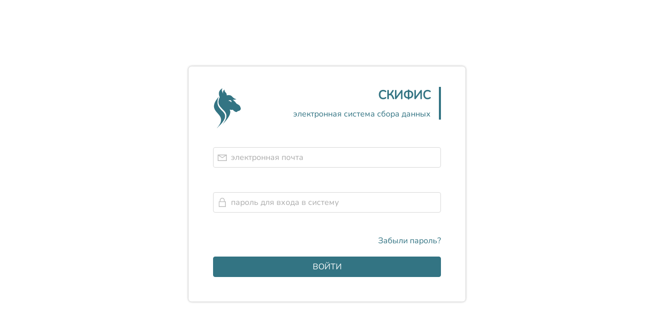

--- FILE ---
content_type: text/html
request_url: https://edc.scithis.com/edc/
body_size: 703
content:
<!doctype html>
<html lang="ru" data-critters-container>
    <head>
        <meta charset="utf-8">
        <title>ЭССД СКИФИС</title>
        <base href="/edc/">
        <meta name="viewport" content="width=device-width, initial-scale=1">
        <meta name="google" content="notranslate">
        <link rel="icon" type="image/x-icon" href="favicon.ico">
    <style>:root{--primary: #337483;--primary-disabled: #a8c2ca;--secondary: #3374A2;--primary-hover: #2D6975;--success: #77C288;--error: #CA2029;--danger: #98181F;--warning: #EFA614;--menu-hover: #EFF4F5;--compact-menu-hover: #5C909C;--heading: #262626;--text: #595959;--text-secondary: #8C8C8C;--text-light: #ACACAC;--border: #D9D9D9;--box-shadow: #F0F1F2;--disabled: #BFBFBF;--disabled-input: #F5F5F5;--deviders: #E8E8E8;--background: #F5F5F5;--table-header: #FAFAFA;--table-footer: #F7F7F7;--table-row-hover-background: #FBFBFB;--table-row-active-hover-background: #DEE9EB;--white: #FFF;--blue: #008cff}@font-face{font-family:Nunito;src:url("./media/Nunito-VariableFont_wght-HOYAYEUI.ttf");font-style:normal}*{box-sizing:border-box}@media screen{html,body{display:flex;height:100%;width:100%;overflow:hidden;position:fixed}}html,body{margin:0;padding:0}body{font-family:Nunito,sans-serif;font-size:16px;color:var(--text);-webkit-font-smoothing:antialiased}@media print{html,body{height:auto}body{position:initial;font-size:14px;overflow:auto}}
</style><link rel="stylesheet" href="styles-VP3EHMY5.css" media="print" onload="this.media='all'"><noscript><link rel="stylesheet" href="styles-VP3EHMY5.css"></noscript><link rel="modulepreload" href="chunk-C6GM6ZWK.js"></head>
    <body>
        <app-root></app-root>
    <script src="polyfills-LC3OKXYN.js" type="module"></script><script src="main-UFSZMFAD.js" type="module"></script></body>
</html>


--- FILE ---
content_type: text/html; charset=utf-8
request_url: https://edc.scithis.com/edc/srv/
body_size: 386
content:
{"data": {"id": 281, "del": false, "dsc": "Неизвестный пользователь", "name": "UNKNOWN", "vers": 1, "email": "UNKNOWN", "phone": "NKNOWN", "title": "Неизвестный", "folder": "1", "parent": 1, "time_zone": 3, "object_name": "usr.users", "default_page": "/app/my_trials", "phone_region": "7"}, "menu": [{"id": 28743, "del": false, "dsc": null, "ico": null, "num": 3, "abbr": null, "link": "/form", "name": "form", "root": true, "vers": 1, "group": true, "title": "Запрос", "folder": "4", "id_old": 671, "parent": 4}, {"id": 28745, "del": false, "dsc": null, "ico": null, "num": null, "abbr": null, "link": "/form-epro", "name": "form_epro", "root": true, "vers": 1, "group": true, "title": "Запрос - дневник пациента", "folder": "4", "id_old": 721, "parent": 4}, {"id": 28746, "del": false, "dsc": null, "ico": "key-solid", "num": null, "abbr": null, "link": "/form/login", "name": "login", "root": false, "vers": 1, "group": false, "title": "Вход", "folder": "4.28743", "id_old": 673, "parent": 28743}, {"id": 28768, "del": false, "dsc": null, "ico": null, "num": null, "abbr": null, "link": "/form/pass-reset", "name": "pass_reset", "root": false, "vers": 1, "group": false, "title": "Сброс пароля", "folder": "4.28743", "id_old": 718, "parent": 28743}, {"id": 28770, "del": false, "dsc": null, "ico": null, "num": null, "abbr": null, "link": "/form-epro/login-epro", "name": "login_epro", "root": false, "vers": 1, "group": false, "title": "Вход в дневник пациента", "folder": "4.28745", "id_old": 722, "parent": 28745}, {"id": 28771, "del": false, "dsc": null, "ico": null, "num": null, "abbr": null, "link": "/form-epro/pass-reset-epro", "name": "pass_reset_epro", "root": false, "vers": 1, "group": false, "title": "Сброс пароля - дневнике пациента", "folder": "4.28745", "id_old": 723, "parent": 28745}], "skey": "b8ba417a3d2d948a71f421f5668825247736392", "pages": ["/form", "/form-epro", "/form/login", "/form/pass-reset", "/form-epro/login-epro", "/form-epro/pass-reset-epro"], "status": "0", "roles_names": ["UNKNOWN", "ALL"]}

--- FILE ---
content_type: text/html; charset=utf-8
request_url: https://edc.scithis.com/edc/srv/
body_size: 1917
content:
{"data": [{"id": 134, "del": false, "dsc": "Ввод данных еще не начинался.\nОбязательность ввода данных определяется особыми условиями.", "ico": "circle", "num": 0, "link": null, "name": "CLEAR", "vers": 14, "color": "#E8E8E8", "title": "Не обязательно", "folder": "5.36", "parent": 36, "row_num": 1, "path_name": "FORM_STATE.CLEAR", "group_name": "FORM_STATE"}, {"id": 137, "del": false, "dsc": "Ввод данных еще не начат. \nЗаполнение формы обязательно.", "ico": "circle", "num": 1, "link": null, "name": "REQUIRED", "vers": 5, "color": "#EFA614", "title": "Не заполнено", "folder": "5.36", "parent": 36, "row_num": 2, "path_name": "FORM_STATE.REQUIRED", "group_name": "FORM_STATE"}, {"id": 130, "del": false, "dsc": null, "ico": null, "num": 1, "link": null, "name": "COMPLETED_AHEAD", "vers": 2, "color": "#E4E4E4", "title": "Пациент завершил участие в исследовании досрочно", "folder": "5.26", "parent": 26, "row_num": 3, "path_name": "SKIP_REASONS.COMPLETED_AHEAD", "group_name": "SKIP_REASONS"}, {"id": 139, "del": false, "dsc": "Не заполнено, не обязательно", "ico": "circle", "num": 1, "link": null, "name": "CLEAR", "vers": 8, "color": "#E8E8E8", "title": "Не заполнено, не обязательно", "folder": "5.35", "parent": 35, "row_num": 4, "path_name": "FIELD_STATE.CLEAR", "group_name": "FIELD_STATE"}, {"id": 131, "del": false, "dsc": "Не заполнено, обязательно", "ico": "circle", "num": 2, "link": null, "name": "REQUIRED", "vers": 3, "color": "#EFA614", "title": "Не заполнено, обязательно", "folder": "5.35", "parent": 35, "row_num": 5, "path_name": "FIELD_STATE.REQUIRED", "group_name": "FIELD_STATE"}, {"id": 65, "del": false, "dsc": null, "ico": null, "num": 2, "link": null, "name": "NO_APPLICABLE", "vers": 2, "color": "#E4E4E4", "title": "Не применимо для данного пациента", "folder": "5.26", "parent": 26, "row_num": 6, "path_name": "SKIP_REASONS.NO_APPLICABLE", "group_name": "SKIP_REASONS"}, {"id": 135, "del": false, "dsc": "В процессе ввода данных", "ico": "circle-dot", "num": 2, "link": null, "name": "IN_PROCESS", "vers": 4, "color": "#EFA614", "title": "Ввод данных", "folder": "5.36", "parent": 36, "row_num": 7, "path_name": "FORM_STATE.IN_PROCESS", "group_name": "FORM_STATE"}, {"id": 132, "del": false, "dsc": "Заполнено без ошибок", "ico": "check-circle", "num": 3, "link": null, "name": "OK", "vers": 2, "color": "#337483", "title": "Заполнено", "folder": "5.35", "parent": 35, "row_num": 8, "path_name": "FIELD_STATE.OK", "group_name": "FIELD_STATE"}, {"id": 66, "del": false, "dsc": null, "ico": null, "num": 3, "link": null, "name": "NO_PROCEDURE", "vers": 2, "color": "#E4E4E4", "title": "Процедура не проведена", "folder": "5.26", "parent": 26, "row_num": 9, "path_name": "SKIP_REASONS.NO_PROCEDURE", "group_name": "SKIP_REASONS"}, {"id": 136, "del": false, "dsc": "Все поля корректно заполнены", "ico": "check-circle", "num": 3, "link": null, "name": "FINISHED", "vers": 3, "color": "#337483", "title": "Завершено", "folder": "5.36", "parent": 36, "row_num": 10, "path_name": "FORM_STATE.FINISHED", "group_name": "FORM_STATE"}, {"id": 6193886, "del": false, "dsc": "Заполнено с ошибками", "ico": "exclamation-circle-solid", "num": 4, "link": null, "name": "ERROR", "vers": 1, "color": "var(--error)", "title": "Ошибка", "folder": "5.36", "parent": 36, "row_num": 11, "path_name": "FORM_STATE.ERROR", "group_name": "FORM_STATE"}, {"id": 133, "del": false, "dsc": "Заполнено с ошибками", "ico": "exclamation-circle-solid", "num": 4, "link": null, "name": "ERROR", "vers": 3, "color": "var(--error)", "title": "Ошибка", "folder": "5.35", "parent": 35, "row_num": 12, "path_name": "FIELD_STATE.ERROR", "group_name": "FIELD_STATE"}, {"id": 142, "del": false, "dsc": null, "ico": null, "num": 4, "link": null, "name": "NO_RESULT", "vers": 2, "color": "#E4E4E4", "title": "Процедура проведена, но результат не получен", "folder": "5.26", "parent": 26, "row_num": 13, "path_name": "SKIP_REASONS.NO_RESULT", "group_name": "SKIP_REASONS"}, {"id": 6193889, "del": false, "dsc": "Предупреждение о возможно некорректных данных", "ico": "exclamation-triangle-solid", "num": 5, "link": null, "name": "WARNING", "vers": 2, "color": "var(--warning)", "title": "Предупреждение", "folder": "5.36", "parent": 36, "row_num": 14, "path_name": "FORM_STATE.WARNING", "group_name": "FORM_STATE"}, {"id": 67, "del": false, "dsc": null, "ico": null, "num": 5, "link": null, "name": "OTHER", "vers": 2, "color": "#E4E4E4", "title": "Другое (укажите в комментарии)", "folder": "5.26", "parent": 26, "row_num": 15, "path_name": "SKIP_REASONS.OTHER", "group_name": "SKIP_REASONS"}, {"id": 5587028, "del": false, "dsc": "Предупреждение о возможно некорректных данных", "ico": "exclamation-triangle-solid", "num": 5, "link": null, "name": "WARNING", "vers": 2, "color": "var(--warning)", "title": "Предупреждение", "folder": "5.35", "parent": 35, "row_num": 16, "path_name": "FIELD_STATE.WARNING", "group_name": "FIELD_STATE"}, {"id": 61, "del": false, "dsc": "Исследование в стадии дизайна", "ico": "ruler-combined-solid", "num": 10, "link": null, "name": "DESIGN", "vers": 2, "color": "#E4E4E4", "title": "Дизайн", "folder": "5.21", "parent": 21, "row_num": 17, "path_name": "TRIALS_STATUSES.DESIGN", "group_name": "TRIALS_STATUSES"}, {"id": 51, "del": false, "dsc": "Исследование в активной стадии", "ico": "edit", "num": 20, "link": null, "name": "ACTIVE", "vers": 2, "color": "#E4E4E4", "title": "Активно", "folder": "5.21", "parent": 21, "row_num": 18, "path_name": "TRIALS_STATUSES.ACTIVE", "group_name": "TRIALS_STATUSES"}, {"id": 109, "del": false, "dsc": "Набор пациентов более не производится", "ico": "user-check-solid", "num": 25, "link": null, "name": "COMPLETE", "vers": 3, "color": "#E4E4E4", "title": "Набор завершен", "folder": "5.21", "parent": 21, "row_num": 19, "path_name": "TRIALS_STATUSES.COMPLETE", "group_name": "TRIALS_STATUSES"}, {"id": 52, "del": false, "dsc": "Исследование в стадии блокировки", "ico": "lock-solid", "num": 30, "link": null, "name": "BLOCKED", "vers": 2, "color": "#E4E4E4", "title": "Заблокировано", "folder": "5.21", "parent": 21, "row_num": 20, "path_name": "TRIALS_STATUSES.BLOCKED", "group_name": "TRIALS_STATUSES"}, {"id": 53, "del": false, "dsc": "Исследование закрыто", "ico": "archive-solid", "num": 40, "link": null, "name": "CLOSED", "vers": 2, "color": "#E4E4E4", "title": "Закрыто", "folder": "5.21", "parent": 21, "row_num": 21, "path_name": "TRIALS_STATUSES.CLOSED", "group_name": "TRIALS_STATUSES"}, {"id": 138, "del": false, "dsc": "Запросов нет и никогда не было", "ico": "question-circle", "num": null, "link": null, "name": "CLEAR", "vers": 4, "color": "#E8E8E8", "title": "Отсутствует", "folder": "5.37", "parent": 37, "row_num": 22, "path_name": "CASE_STATE.CLEAR", "group_name": "CASE_STATE"}, {"id": 85, "del": false, "dsc": "Время заполнения еще не пришло.", "ico": "clipboard", "num": null, "link": null, "name": "WAIT", "vers": 2, "color": "#BFBFBF", "title": "Ожидает", "folder": "5.29", "parent": 29, "row_num": 23, "path_name": "EPRO_CRF_FILL_STATUSES.WAIT", "group_name": "EPRO_CRF_FILL_STATUSES"}, {"id": 100, "del": false, "dsc": "Форма не заполнена, период после выздоровления, заполнение не обязательно", "ico": "clipboard", "num": null, "link": null, "name": "AFTER_HEAL", "vers": 4, "color": "#E4E4E4", "title": "После выздоровления", "folder": "5.29", "parent": 29, "row_num": 24, "path_name": "EPRO_CRF_FILL_STATUSES.AFTER_HEAL", "group_name": "EPRO_CRF_FILL_STATUSES"}, {"id": 141, "del": false, "dsc": null, "ico": "question-circle", "num": null, "link": null, "name": "CLOSED", "vers": 3, "color": "#337483", "title": "Закрыт", "folder": "5.37", "parent": 37, "row_num": 25, "path_name": "CASE_STATE.CLOSED", "group_name": "CASE_STATE"}, {"id": 143, "del": false, "dsc": null, "ico": "question-circle", "num": null, "link": null, "name": "OPEN", "vers": 3, "color": "#98181F", "title": "Открыт", "folder": "5.37", "parent": 37, "row_num": 26, "path_name": "CASE_STATE.OPEN", "group_name": "CASE_STATE"}, {"id": 140, "del": false, "dsc": null, "ico": "question-circle", "num": null, "link": null, "name": "RESOLVED", "vers": 3, "color": "#EFA614", "title": "Решен", "folder": "5.37", "parent": 37, "row_num": 27, "path_name": "CASE_STATE.RESOLVED", "group_name": "CASE_STATE"}, {"id": 99, "del": false, "dsc": "Пациент выздоровел", "ico": "smile-solid", "num": null, "link": null, "name": "HEAL", "vers": 4, "color": "#337483", "title": "Выздоровление", "folder": "5.29", "parent": 29, "row_num": 28, "path_name": "EPRO_CRF_FILL_STATUSES.HEAL", "group_name": "EPRO_CRF_FILL_STATUSES"}, {"id": 88, "del": false, "dsc": "Время заполнения уже прошло, и форма не была подтверждена пользователем", "ico": "times-circle", "num": null, "link": null, "name": "MISSING", "vers": 1, "color": "#CA2029", "title": "Пропущена", "folder": "5.29", "parent": 29, "row_num": 29, "path_name": "EPRO_CRF_FILL_STATUSES.MISSING", "group_name": "EPRO_CRF_FILL_STATUSES"}, {"id": 87, "del": false, "dsc": "Форма заполнена и подтверждена пациентом", "ico": "clipboard-check-solid", "num": null, "link": null, "name": "COMPLETE", "vers": 1, "color": "#337483", "title": "Подтверждена", "folder": "5.29", "parent": 29, "row_num": 30, "path_name": "EPRO_CRF_FILL_STATUSES.COMPLETE", "group_name": "EPRO_CRF_FILL_STATUSES"}, {"id": 86, "del": false, "dsc": "Время заполнения пришло, и форма еще не заполнена", "ico": "clipboard", "num": null, "link": null, "name": "READY", "vers": 1, "color": "#EFA614", "title": "Готова к заполнению", "folder": "5.29", "parent": 29, "row_num": 31, "path_name": "EPRO_CRF_FILL_STATUSES.READY", "group_name": "EPRO_CRF_FILL_STATUSES"}], "skey": "bd64471624a7cf54e80f125e66882533af07041", "total": 31, "status": "0"}

--- FILE ---
content_type: text/css
request_url: https://edc.scithis.com/edc/styles-VP3EHMY5.css
body_size: 8480
content:
:root{--primary: #337483;--primary-disabled: #a8c2ca;--secondary: #3374A2;--primary-hover: #2D6975;--success: #77C288;--error: #CA2029;--danger: #98181F;--warning: #EFA614;--menu-hover: #EFF4F5;--compact-menu-hover: #5C909C;--heading: #262626;--text: #595959;--text-secondary: #8C8C8C;--text-light: #ACACAC;--border: #D9D9D9;--box-shadow: #F0F1F2;--disabled: #BFBFBF;--disabled-input: #F5F5F5;--deviders: #E8E8E8;--background: #F5F5F5;--table-header: #FAFAFA;--table-footer: #F7F7F7;--table-row-hover-background: #FBFBFB;--table-row-active-hover-background: #DEE9EB;--white: #FFF;--blue: #008cff}@keyframes spin{0%{transform:rotate(0)}to{transform:rotate(360deg)}}.spin{animation-name:spin;animation-duration:.6s;animation-iteration-count:infinite;animation-timing-function:steps(8,start)}.main-menu{width:264px;border-left:solid 8px var(--primary);box-shadow:0 0 4px var(--text-light);z-index:100;flex-shrink:0;transition:width .6s,background-color .6s;background-color:var(--white)}.main-menu.dev-mode{border-left:solid 8px var(--danger)}.main-menu .menu-header{height:72px;align-items:center;flex-shrink:0;color:var(--primary);margin:14px 8px 14px 4px}.main-menu .menu-header .menu-title{max-width:240px;transition:max-width .4s;border-right:solid 4px var(--primary);text-align:end;padding-right:8px;margin-right:8px}.main-menu .menu-header app-icon{width:72px;height:72px;flex-shrink:0;color:var(--primary);transition:color .6s}.main-menu .menu-header strong{font-size:24px;font-weight:700}.main-menu .menu-header span{font-size:14px;font-weight:400}.main-menu .menu-item,.main-menu .submenu-item{margin:14px 14px 0;padding:0 4px;border-radius:4px;align-items:center;cursor:pointer;flex-shrink:0;color:var(--text);transition:margin .6s,padding .6s}.main-menu .menu-item.active,.main-menu .submenu-item.active{color:var(--primary)}.main-menu .menu-item{min-height:42px;font-size:18px}.main-menu .menu-item-title{font-weight:400;max-width:240px;transition:max-width .4s;transition:color .6s}.main-menu .menu-item:hover,.main-menu .submenu-item:hover{background-color:var(--menu-hover)}.main-menu .menu-item .menu-icon{width:30px;align-items:center;padding-right:4px;flex-shrink:0;transition:color .6s,padding .6s}.main-menu .menu-item app-icon{width:22px;height:22px;flex-shrink:0}.main-menu .menu-item .expand-btn{flex-shrink:0;padding:0 6px}.main-menu .menu-item .expand-btn app-icon{width:12px;transition:transform .3s;flex-shrink:0}.main-menu .menu-item .expand-btn app-icon.expanded{transform:rotate(90deg)}.submenu{overflow:hidden;max-height:0;opacity:0;transition:max-height .3s,opacity .3s;flex-shrink:0}.submenu.expanded{max-height:none;opacity:1}.submenu-item{height:32px;font-size:14px}.submenu-icon{width:30px;align-items:center;padding-right:12px;font-size:12px;font-weight:200}.submenu-icon span{color:var(--white);display:none}.menu-footer{height:54px;align-items:center;flex-shrink:0}.menu-compact-btn{align-items:center;padding:0 16px;cursor:pointer}.menu-compact-btn app-icon{width:16px;height:16px;border-radius:14px;border:solid 1px var(--border);color:var(--border);padding:4px;transition:transform .4s}.main-menu.compact .menu-compact-btn app-icon{transform:rotate(180deg)}.main-menu.compact{width:54px;background-color:var(--primary);border:none}.main-menu.compact .menu-header{margin:16px 0}.main-menu.compact .menu-header app-icon{width:64px;height:64px;position:relative;left:-5px}.main-menu.compact .menu-header .menu-title{flex-grow:0;max-width:0}.main-menu.compact .menu-item{margin:6px 0 0;padding-left:12px;border-radius:0;height:42px}.main-menu.compact .menu-item .menu-icon{padding:0}.main-menu.compact .menu-item-title{max-width:0;color:var(--white)}.main-menu.compact .expand-btn{display:none}.main-menu.compact .menu-header app-icon,.main-menu.compact .menu-item app-icon{color:var(--white)}.main-menu.compact .menu-item:hover,.main-menu.compact .submenu-item:hover,.main-menu.compact .menu-item.active,.main-menu.compact .submenu-item.active{background-color:var(--compact-menu-hover)}.main-menu.compact .submenu-icon span{display:flex}.main-menu.compact .submenu-item{margin:6px 0 0;padding:0;border-radius:0}.main-menu.compact .submenu-icon{padding-left:18px}@media screen and (max-width: 940px){.main-menu{position:absolute;left:-320px;height:100%;background-color:#fff;box-shadow:2px 0 10px #04040466;z-index:150;transition:left .3s}.main-menu.active{left:0}.black-glass.active{display:inherit}}.cp{min-height:54px;display:flex;flex-direction:row;align-items:center;padding:0 12px}.cp:not(.transparent){background-color:var(--white)}.cp:not(.panel-shadow){z-index:11}.cp.cp-top:not(.panel-shadow):not(.transparent){border-bottom:solid 1px var(--deviders)}.cp.cp-bottom:not(.panel-shadow):not(.transparent){border-top:solid 1px var(--deviders)}.cp .cp-control{display:flex;margin:0 4px;align-items:center}.cp .cp-control.cp-tab{margin:0 1px}.cp.cp-top .cp-control.cp-tab{align-self:flex-end}.cp.cp-bottom .cp-control.cp-tab{align-self:flex-start}.cp .cp-icon{width:32px;height:32px}.cp .cp-title{font-size:18px;font-weight:400}.cp.slim .cp-title{font-size:16px;font-weight:400}.cp .cp-info{font-size:14px;font-weight:300}.cp .cp-loader{width:32px;height:32px}.cp .cp-counter{border-style:solid;border-width:1px;border-radius:6px;padding:2px 8px;margin:0 4px}.cp .field-input{width:204px}.btn{display:flex;flex-direction:row;align-items:center;cursor:pointer;border-radius:4px}.btn.justify{justify-content:center;flex-grow:1}.btn app-icon{width:20px;height:20px}.btn span,.btn app-icon{margin:2px 4px}.btn.btn-solid,.btn.btn-outlined{min-height:40px;padding:0 6px;border:solid 1px var(--text)}.btn.btn-outlined{background-color:inherit}.btn.btn-primary{color:var(--primary)}.btn.btn-secondary{color:var(--secondary)}.btn.btn-error{color:var(--error)}.btn.btn-danger{color:var(--danger)}.btn.btn-warning{color:var(--warning)}.btn.btn-disabled{color:var(--disabled)}.btn.btn-solid{color:var(--white);background-color:var(--text)}.btn.btn-solid.btn-primary{background-color:var(--primary)}.btn.btn-solid.btn-secondary{background-color:var(--secondary)}.btn.btn-solid.btn-error{background-color:var(--error)}.btn.btn-solid.btn-danger{background-color:var(--danger)}.btn.btn-solid.btn-warning{background-color:var(--warning)}.btn.btn-solid.btn-disabled{background-color:var(--disabled)}.btn.btn-solid.btn-primary,.btn.btn-outlined.btn-primary{border-color:var(--primary)}.btn.btn-solid.btn-secondary,.btn.btn-outlined.btn-secondary{border-color:var(--secondary)}.btn.btn-solid.btn-error,.btn.btn-outlined.btn-error{border-color:var(--error)}.btn.btn-solid.btn-danger,.btn.btn-outlined.btn-danger{border-color:var(--danger)}.btn.btn-solid.btn-warning,.btn.btn-outlined.btn-warning{border-color:var(--warning)}.btn.btn-solid.btn-disabled,.btn.btn-outlined.btn-disabled{border-color:var(--disabled)}.btn.btn-tab{background-color:var(--table-header);border:solid 1px var(--deviders);color:var(--text-secondary);border-radius:6px 6px 0 0;padding:6px 8px;position:relative;bottom:-1px}.btn.btn-tab.active{background-color:var(--white)}.cp.cp-bottom .btn.btn-tab{border-radius:0 0 6px 6px;top:-1px}.btn.btn-radio app-icon,.btn.btn-check app-icon{width:32px;height:32px}.btn.btn-radio.with-icons app-icon,.btn.btn-check.with-icons app-icon{width:24px;height:24px}.btn.btn-radio.with-icons span,.btn.btn-check.with-icons span:not(.active){color:var(--text-light)}.btn.btn-radio span,.btn.btn-radio app-icon,.btn.btn-check span,.btn.btn-check app-icon{margin:2px}.btn.btn-toggle{display:flex;flex-direction:row;flex-shrink:0;height:24px;width:52px;border-radius:12px;margin:0 4px;background-color:var(--text-secondary);justify-content:flex-start}.btn.btn-toggle .toggle-dot{width:20px;height:20px;border-radius:10px;background-color:var(--white);margin:2px}.btn.btn-toggle.active{justify-content:flex-end;background-color:var(--primary)}.btn.btn-sort{width:24px;height:24px;justify-content:center;color:var(--border);flex-shrink:0}.btn.btn-sort.active,.btn.btn-drop-toggle.active{color:var(--heading)}.btn.btn-clear,.btn.btn-drop-toggle,.btn.btn-expand app-icon{width:14px;height:14px}.btn.btn-clear,.btn.btn-drop-toggle{color:var(--text-secondary)}.btn.btn-expand app-icon{color:var(--text-secondary);transition:transform .3s}.btn.btn-expand.expanded app-icon{transform:rotate(90deg)}.cp.slim{min-height:46px}.cp.slim .cp-control{margin:0 2px}.cp.slim .cp-control.cp-tab{margin:0 1px}.slim .btn span,.slim .btn app-icon{margin:1px 2px}.slim .btn.btn-solid,.slim .btn.btn-outlined{min-height:30px}.slim .field-input input{padding:4px}.slim .btn.btn-radio span,.slim .btn.btn-radio app-icon,.slim .btn.btn-check span,.slim .btn.btn-check app-icon{margin:1px}.slim .btn.btn-toggle .toggle-body{margin:0 2px}.justify .btn,.justify .field-input,.justify .cp-control{flex-grow:1}.justify .btn:not(.btn-toggle){justify-content:center}.primary .cp-icon,.primary .cp-title,.primary .cp-info,.primary .cp-loader,.primary .cp-counter{color:var(--primary)}.primary .cp-counter{border-color:var(--primary)}.primary .btn.btn-tab.active{color:var(--primary)}.cp-top.primary .btn.btn-tab.active{border-bottom-color:var(--white)}.cp-bottom.primary .btn.btn-tab.active{border-top-color:var(--white)}.primary .btn.btn-toggle.active .toggle-body{background-color:var(--primary)}.secondary .cp-icon,.secondary .cp-title,.secondary .cp-info,.secondary .cp-loader,.secondary .cp-counter{color:var(--secondary)}.secondary .cp-counter{border-color:var(--secondary)}.secondary .btn.btn-tab.active{color:var(--secondary)}.cp-top.secondary .btn.btn-tab.active{border-bottom-color:var(--white)}.cp-bottom.secondary .btn.btn-tab.active{border-top-color:var(--white)}.secondary .btn.btn-toggle.active .toggle-body{background-color:var(--secondary)}.error .cp-icon,.error .cp-title,.error .cp-info,.error .cp-loader,.error .cp-counter{color:var(--error)}.error .cp-counter{border-color:var(--error)}.error .btn.btn-tab.active{color:var(--error)}.cp-top.error .btn.btn-tab.active{border-bottom-color:var(--white)}.cp-bottom.error .btn.btn-tab.active{border-top-color:var(--white)}.error .btn.btn-toggle.active .toggle-body{background-color:var(--error)}.danger .cp-icon,.danger .cp-title,.danger .cp-info,.danger .cp-loader,.danger .cp-counter{color:var(--danger)}.danger .cp-counter{border-color:var(--danger)}.danger .btn.btn-tab.active{color:var(--danger)}.cp-top.danger .btn.btn-tab.active{border-bottom-color:var(--white)}.cp-bottom.danger .btn.btn-tab.active{border-top-color:var(--white)}.danger .btn.btn-toggle.active .toggle-body{background-color:var(--danger)}.warning .cp-icon,.warning .cp-title,.warning .cp-info,.warning .cp-loader,.warning .cp-counter{color:var(--warning)}.warning .cp-counter{border-color:var(--warning)}.warning .btn.btn-tab.active{color:var(--warning)}.cp-top.warning .btn.btn-tab.active{border-bottom-color:var(--white)}.cp-bottom.warning .btn.btn-tab.active{border-top-color:var(--white)}.warning .btn.btn-toggle.active .toggle-body{background-color:var(--warning)}.disabled .cp-icon,.disabled .cp-title,.disabled .cp-info,.disabled .cp-loader,.disabled .cp-counter{color:var(--disabled)}.disabled .cp-counter{border-color:var(--disabled)}.disabled .btn.btn-tab.active{color:var(--disabled)}.cp-top.disabled .btn.btn-tab.active{border-bottom-color:var(--white)}.cp-bottom.disabled .btn.btn-tab.active{border-top-color:var(--white)}.disabled .btn.btn-toggle.active .toggle-body{background-color:var(--disabled)}.drop-container{position:relative}.col.drop-container{overflow:visible}.drop-container .drop-panel{opacity:0;max-height:0;position:absolute;transition:max-height .4s;width:calc(100% - 2px)}.drop-container.open .drop-panel{opacity:1;max-height:210px;z-index:100;border:solid 1px var(--deviders);border-radius:4px}.drop-container.open .drop-panel.drop-bottom{top:100%;box-shadow:0 6px 32px var(--border);border-top:none;border-top-left-radius:0;border-top-right-radius:0}.drop-container.open .drop-panel.drop-bottom.drop-left{right:0;border-top-left-radius:4px}.drop-container.open .drop-panel.drop-bottom.drop-right{border-top-right-radius:4px}.drop-container.open .drop-panel.drop-top{bottom:100%;box-shadow:0 -6px 32px var(--border);border-bottom:none;border-bottom-left-radius:0;border-bottom-right-radius:0}@media screen and (max-width: 400px){.shrink-on-xs .btn.btn-tab span{display:none}}@media screen and (max-width: 560px){.shrink-on-xsm .btn.btn-tab span{display:none}}@media screen and (max-width: 720px){.shrink-on-sm .btn.btn-tab span{display:none}}@media screen and (max-width: 940px){.shrink-on-smm .btn.btn-tab span{display:none}}@media screen and (max-width: 1200px){.shrink-on-md .btn.btn-tab span{display:none}}@media screen and (max-width: 1400px){.shrink-on-mdm .btn.btn-tab span{display:none}}@media screen and (max-width: 1600px){.shrink-on-lg .btn.btn-tab span{display:none}}@media screen and (max-width: 1800px){.shrink-on-xl .btn.btn-tab span{display:none}}.disabled app-check-box-input{opacity:.7}.field-input{border:solid 1px var(--border);border-radius:4px;flex-grow:1;padding:0 4px;margin:4px 0}.field-input,.field-input input{background-color:var(--white)}.field-input.disabled,.field-input.disabled input,.field-input.disabled input:disabled,.input-multiline.disabled{background-color:var(--disabled-input);opacity:1;-webkit-text-fill-color:var(--text)}.field-input.right-bar{padding-right:0}.field-input input,.field-input p{border:none;flex-grow:1;padding:8px 4px;width:0}.field-input p{margin:0;font-size:16px;font-weight:300}.field-input app-icon{width:22px;height:22px;color:var(--disabled);align-self:center;margin:2px;flex-shrink:0}.field-input span{display:flex;align-items:center;background-color:var(--background);border-left:solid 1px var(--border);padding:0 8px;margin-left:4px;color:var(--text-secondary)}.col-field:not(.error) .field-input:not(.disabled):focus-within,.col-field:not(.error) .field-input:not(.disabled).focus,.col-field:not(.error) .input-multiline:focus{border-color:var(--primary)}.col-field:not(.error) .field-input:not(.disabled):focus-within app-icon,.col-field:not(.error) .field-input:not(.disabled).focus app-icon{color:var(--primary)}.col-field.error .field-input,.col-field.error .input-multiline{border-color:var(--error)}.col-field.error .field-input app-icon{color:var(--error)}.field-input input::placeholder,textarea.input-multiline::placeholder{color:var(--text-light);font-size:16px;-webkit-text-fill-color:var(--text-light)}.field-input .btn.btn-clear{flex-grow:0;width:14px;height:14px}.input-multiline{border:solid 1px var(--border);border-radius:4px;margin:4px 0;padding:6px;resize:vertical;box-shadow:none;min-height:80px;flex-grow:1}.input-multiline:focus{outline:none}.input-check .clear-btn,.input-check .select-all-btn,.input-radio .clear-btn{padding:4px}.input-check .clear-btn span,.input-radio .clear-btn span,.input-check .select-all-btn span{color:var(--white);font-size:10px;font-weight:600;padding:2px 12px;margin:4px;border-radius:12px;cursor:pointer}.input-check .clear-btn span,.input-radio .clear-btn span{background-color:var(--text)}.input-check .select-all-btn span{background-color:var(--primary)}.input-check .check-btn,.input-radio .radio-btn{height:32px;align-items:center;margin:4px}.input-check.disabled .check-btn span,.input-radio.disabled .radio-btn span{color:var(--text-secondary)}.input-check .check-btn app-icon,.input-check .check-btn span,.input-radio .radio-btn app-icon,.input-radio .radio-btn span{cursor:pointer}.input-radio.disabled,.input-check.disabled{opacity:.7}.input-select{position:relative}.input-select,.input-select.col.container{overflow:visible}.input-select .drop-panel{opacity:0;max-height:0;width:100%;position:absolute;background-color:var(--white);transition:max-height .4s;border:solid 1px var(--border)}.input-select.open .drop-panel{opacity:1;max-height:160px;z-index:100;box-shadow:0 6px 16px var(--border)}.input-select.open .drop-panel:not(.disabled){border-color:var(--primary)}.input-select.open .drop-panel.disabled{background-color:var(--disabled-input)}.input-select .drop-panel .list-item{font-weight:300;padding:4px 10px;cursor:pointer;flex-shrink:0}.input-select .drop-panel:not(.disabled) .list-item{border-left:solid 2px var(--white)}.input-select .drop-panel.disabled .list-item{border-left:solid 2px var(--disabled-input)}.input-select .drop-panel .list-item.selected{font-weight:700;border-left:solid 2px var(--primary)}.input-select .drop-panel .list-item.no-item-found{color:var(--disabled)}.input-select .drop-panel .list-item app-icon{width:24px;height:24px;margin-right:4px}.input-select.open .field-input{z-index:101}.input-select.drop-top.open .field-input{border-top-right-radius:0;border-top-left-radius:0}.input-select.drop-bottom.open .field-input{border-bottom-right-radius:0;border-bottom-left-radius:0}.input-select.drop-top .drop-panel{bottom:calc(100% - 4px);border-bottom:none;border-top-right-radius:4px;border-top-left-radius:4px}.input-select.drop-bottom .drop-panel{top:calc(100% - 4px);border-bottom-right-radius:4px;border-bottom-left-radius:4px;border-top:none}.input-select .field-input app-icon.btn-clear,.input-select .field-input app-icon.btn-open{width:16px;height:16px;flex-direction:column}.input-select .btn-open{transition:transform .4s}.input-select.open .btn-open{transform:rotate(180deg)}.input-select .drop-panel .scroll-box{padding-bottom:0;padding-top:0}.input-select.open .drop-panel .scroll-box{padding-bottom:16px}.input-select .drop-panel:not(.disabled) .list-item:hover{background-color:var(--table-header)}.input-select input.empty::placeholder{color:var(--text-light);-webkit-text-fill-color:var(--text-light)}.input-select input.searching{color:var(--text-light)}.input-select input:not(.empty)::placeholder{color:var(--text);-webkit-text-fill-color:var(--text)}.input-date.open .drop-panel{max-height:300px}.input-select.input-date.open .btn-open{transform:none}.input-date span.date-invalid{color:var(--error)}.input-date-partial .drop-panel .col.btn-padding{width:24px;flex-shrink:0}.input-date-partial input{padding-left:8px}.input-date-partial .col-day{flex-grow:1;flex-basis:50%}.input-date-partial .col-month{flex-grow:1;flex-basis:100%}.input-date-partial .col-year{flex-grow:1;flex-basis:80%}.input-select.input-date-partial.open .btn-open,.input-select.input-time.open .btn-open{transform:none}.input-time span.time-invalid{color:var(--error)}.input-time .drop-panel .time-header{flex-shrink:0;color:var(--primary);border-bottom:solid 1px var(--primary)}.input-time .drop-panel .time-header .col.container{padding:4px 10px;flex-basis:100%}quill-view.field-text{display:flex;flex-grow:1;margin:24px 0}quill-view.field-text .ql-container{flex-grow:1;border:solid 1px var(--primary);border-radius:4px}quill-view.field-text-editor-print .ql-container.ql-snow.ngx-quill-view,quill-view.field-text-editor-print .ql-container.ql-snow.ngx-quill-view .ql-editor{padding:0}.field-repeatable-form app-table-data{border-radius:6px;border:solid 1px var(--border)}.field-repeatable-form .table-header{border-bottom:solid 1px var(--deviders)}.input-calc{background-color:var(--disabled-input)}quill-editor{flex-direction:column}.ql-toolbar.ql-snow{border-radius:4px 4px 0 0}.ql-container.ql-snow{border-radius:0 0 4px 4px;padding-bottom:16px}.ql-container.ql-snow.ngx-quill-view{padding:0 16px}.ql-editor{font-size:14px;font-weight:300;font-family:Nunito,sans-serif}ngx-quill-view quill-editor.disabled .ql-container.ql-snow,quill-editor.disabled .ql-toolbar.ql-snow{background-color:var(--disabled-input)}.input-file{cursor:pointer}.input-file.empty{color:var(--text-light)}.table-row,.table-row-container,.table-cell,.table-cell-container,.table-footer{display:flex}.table-row{flex-direction:column;padding:8px 12px;cursor:pointer}.table-row.flat{padding:0 12px;cursor:default}.table-row.active{background-color:var(--menu-hover);color:var(--heading)}.table-row:not(.table-header):not(.flat){border-bottom:solid 1px var(--deviders)}.table-row.table-header{background-color:var(--table-header);color:var(--text-secondary)}.table-row .btn.btn-expand{width:48px;justify-content:flex-end}.table-row .btn.btn-expand app-icon.node-ico{width:18px;height:18px}.table-row .btn.btn-expand.expanded app-icon.node-ico{transform:none}.table-row:not(.row-master):not(.flat):hover{background-color:var(--table-row-hover-background)}.table-row.row-master{background-color:var(--table-footer);border-left:solid 4px var(--table-footer);font-weight:500}.table-row.row-master.active{border-left-color:var(--primary)}.row-slave{padding-left:16px}.table-row.row-placeholder{cursor:unset;color:var(--disabled)}.table-row-container,.table-footer{flex-direction:row}.table-cell-container{flex-direction:row;flex-grow:1;min-height:18px;margin:2px;padding:5px 7px;align-items:center;justify-content:center}.table-cell-container span{flex-grow:1}.table-cell-container span.cell-info{font-size:14px;color:var(--text-secondary)}.drop-container{margin:2px 0}.drop-container .table-cell-container{margin:0}.table-header .table-cell-container{border-radius:4px 4px 0 0;background-color:var(--table-header)}.table-header .drop-container.open .table-cell-container{border:solid 1px var(--deviders);padding:4px 6px;border-bottom-color:var(--table-header);z-index:101}.cell-icon{width:18px;height:18px;flex-shrink:0}.cell-icon.active{color:var(--heading)}.table-header input{flex-grow:1;width:0;border:none;background-color:transparent;color:var(--heading)}.table-header input::placeholder{color:var(--text-secondary)}.table-header .header-filter input{border-bottom:solid 1px var(--deviders)}.table-header .header-select,.table-header .header-select input{cursor:pointer}.table-header .drop-panel{background-color:var(--table-header);min-width:210px}.table-header .drop-panel .list-col{background-color:var(--white);padding:12px}.table-header .drop-panel .list-col .btn.btn-check app-icon{width:26px;height:26px}.table-footer{background-color:var(--table-footer);min-height:32px;align-items:center;padding:4px}.table-footer input,.table-footer .input-limit{border:solid 1px var(--table-footer);border-bottom-color:var(--deviders);border-radius:0}.table-footer input{width:42px;text-align:center;background-color:transparent;color:currentColor;padding:0}.table-footer .select-limit{cursor:pointer}.table-footer .drop-container.open .input-limit{border:solid 1px var(--deviders);border-top:none;border-radius:0 0 4px 4px}.table-footer .input-limit span{width:40px;text-align:center;margin:0 4px;font-weight:300}.table-footer .input-limit .btn{margin:0}.table-footer .input-limit .btn app-icon{width:12px;height:12px}.table-footer .select-limit .input-limit .btn{transition:transform .4s}.table-footer .select-limit.open .input-limit .btn{transform:rotate(180deg)}.table-footer .drop-panel{background-color:var(--white)}.table-footer .drop-panel .list-item{padding:0 4px;flex-shrink:0}.table-footer .drop-panel .list-item.selected{font-weight:600;border-left:solid 2px var(--primary);background-color:var(--table-header)}.table-footer .path-delimiter{margin:0 4px}.table-footer .path-item{color:var(--text-secondary);cursor:pointer}.table-footer .btn.btn-home{width:18px;height:18px;margin-left:8px;color:var(--text-secondary)}.ql-container{box-sizing:border-box;font-family:Helvetica,Arial,sans-serif;font-size:13px;height:100%;margin:0;position:relative}.ql-container.ql-disabled .ql-tooltip{visibility:hidden}.ql-container.ql-disabled .ql-editor ul[data-checked]>li:before{pointer-events:none}.ql-clipboard{left:-100000px;height:1px;overflow-y:hidden;position:absolute;top:50%}.ql-clipboard p{margin:0;padding:0}.ql-editor{box-sizing:border-box;line-height:1.42;height:100%;outline:none;overflow-y:auto;padding:12px 15px;tab-size:4;-moz-tab-size:4;text-align:left;white-space:pre-wrap;word-wrap:break-word}.ql-editor>*{cursor:text}.ql-editor p,.ql-editor ol,.ql-editor ul,.ql-editor pre,.ql-editor blockquote,.ql-editor h1,.ql-editor h2,.ql-editor h3,.ql-editor h4,.ql-editor h5,.ql-editor h6{margin:0;padding:0;counter-reset:list-1 list-2 list-3 list-4 list-5 list-6 list-7 list-8 list-9}.ql-editor ol,.ql-editor ul{padding-left:1.5em}.ql-editor ol>li,.ql-editor ul>li{list-style-type:none}.ql-editor ul>li:before{content:"\2022"}.ql-editor ol>li[data-list=bullet]:before{content:"\2022"}.ql-editor ul[data-checked=true],.ql-editor ul[data-checked=false]{pointer-events:none}.ql-editor ul[data-checked=true]>li *,.ql-editor ul[data-checked=false]>li *{pointer-events:all}.ql-editor ul[data-checked=true]>li:before,.ql-editor ul[data-checked=false]>li:before{color:#777;cursor:pointer;pointer-events:all}.ql-editor ul[data-checked=true]>li:before{content:"\2611"}.ql-editor ul[data-checked=false]>li:before{content:"\2610"}.ql-editor li:before{display:inline-block;white-space:nowrap;width:1.2em}.ql-editor li:not(.ql-direction-rtl):before{margin-left:-1.5em;margin-right:.3em;text-align:right}.ql-editor li.ql-direction-rtl:before{margin-left:.3em;margin-right:-1.5em}.ql-editor ol li:not(.ql-direction-rtl),.ql-editor ul li:not(.ql-direction-rtl){padding-left:1.5em}.ql-editor ol li.ql-direction-rtl,.ql-editor ul li.ql-direction-rtl{padding-right:1.5em}.ql-editor ol li{counter-reset:list-1 list-2 list-3 list-4 list-5 list-6 list-7 list-8 list-9;counter-increment:list-0}.ql-editor ol li:before{content:counter(list-0,decimal) ". "}.ql-editor ol li.ql-indent-1{counter-increment:list-1}.ql-editor ol li.ql-indent-1:before{content:counter(list-1,lower-alpha) ". "}.ql-editor ol li.ql-indent-1{counter-reset:list-2 list-3 list-4 list-5 list-6 list-7 list-8 list-9}.ql-editor ol li.ql-indent-2{counter-increment:list-2}.ql-editor ol li.ql-indent-2:before{content:counter(list-2,lower-roman) ". "}.ql-editor ol li.ql-indent-2{counter-reset:list-3 list-4 list-5 list-6 list-7 list-8 list-9}.ql-editor ol li.ql-indent-3{counter-increment:list-3}.ql-editor ol li.ql-indent-3:before{content:counter(list-3,decimal) ". "}.ql-editor ol li.ql-indent-3{counter-reset:list-4 list-5 list-6 list-7 list-8 list-9}.ql-editor ol li.ql-indent-4{counter-increment:list-4}.ql-editor ol li.ql-indent-4:before{content:counter(list-4,lower-alpha) ". "}.ql-editor ol li.ql-indent-4{counter-reset:list-5 list-6 list-7 list-8 list-9}.ql-editor ol li.ql-indent-5{counter-increment:list-5}.ql-editor ol li.ql-indent-5:before{content:counter(list-5,lower-roman) ". "}.ql-editor ol li.ql-indent-5{counter-reset:list-6 list-7 list-8 list-9}.ql-editor ol li.ql-indent-6{counter-increment:list-6}.ql-editor ol li.ql-indent-6:before{content:counter(list-6,decimal) ". "}.ql-editor ol li.ql-indent-6{counter-reset:list-7 list-8 list-9}.ql-editor ol li.ql-indent-7{counter-increment:list-7}.ql-editor ol li.ql-indent-7:before{content:counter(list-7,lower-alpha) ". "}.ql-editor ol li.ql-indent-7{counter-reset:list-8 list-9}.ql-editor ol li.ql-indent-8{counter-increment:list-8}.ql-editor ol li.ql-indent-8:before{content:counter(list-8,lower-roman) ". "}.ql-editor ol li.ql-indent-8{counter-reset:list-9}.ql-editor ol li.ql-indent-9{counter-increment:list-9}.ql-editor ol li.ql-indent-9:before{content:counter(list-9,decimal) ". "}.ql-editor .ql-indent-1:not(.ql-direction-rtl){padding-left:3em}.ql-editor li.ql-indent-1:not(.ql-direction-rtl){padding-left:4.5em}.ql-editor .ql-indent-1.ql-direction-rtl.ql-align-right{padding-right:3em}.ql-editor li.ql-indent-1.ql-direction-rtl.ql-align-right{padding-right:4.5em}.ql-editor .ql-indent-2:not(.ql-direction-rtl){padding-left:6em}.ql-editor li.ql-indent-2:not(.ql-direction-rtl){padding-left:7.5em}.ql-editor .ql-indent-2.ql-direction-rtl.ql-align-right{padding-right:6em}.ql-editor li.ql-indent-2.ql-direction-rtl.ql-align-right{padding-right:7.5em}.ql-editor .ql-indent-3:not(.ql-direction-rtl){padding-left:9em}.ql-editor li.ql-indent-3:not(.ql-direction-rtl){padding-left:10.5em}.ql-editor .ql-indent-3.ql-direction-rtl.ql-align-right{padding-right:9em}.ql-editor li.ql-indent-3.ql-direction-rtl.ql-align-right{padding-right:10.5em}.ql-editor .ql-indent-4:not(.ql-direction-rtl){padding-left:12em}.ql-editor li.ql-indent-4:not(.ql-direction-rtl){padding-left:13.5em}.ql-editor .ql-indent-4.ql-direction-rtl.ql-align-right{padding-right:12em}.ql-editor li.ql-indent-4.ql-direction-rtl.ql-align-right{padding-right:13.5em}.ql-editor .ql-indent-5:not(.ql-direction-rtl){padding-left:15em}.ql-editor li.ql-indent-5:not(.ql-direction-rtl){padding-left:16.5em}.ql-editor .ql-indent-5.ql-direction-rtl.ql-align-right{padding-right:15em}.ql-editor li.ql-indent-5.ql-direction-rtl.ql-align-right{padding-right:16.5em}.ql-editor .ql-indent-6:not(.ql-direction-rtl){padding-left:18em}.ql-editor li.ql-indent-6:not(.ql-direction-rtl){padding-left:19.5em}.ql-editor .ql-indent-6.ql-direction-rtl.ql-align-right{padding-right:18em}.ql-editor li.ql-indent-6.ql-direction-rtl.ql-align-right{padding-right:19.5em}.ql-editor .ql-indent-7:not(.ql-direction-rtl){padding-left:21em}.ql-editor li.ql-indent-7:not(.ql-direction-rtl){padding-left:22.5em}.ql-editor .ql-indent-7.ql-direction-rtl.ql-align-right{padding-right:21em}.ql-editor li.ql-indent-7.ql-direction-rtl.ql-align-right{padding-right:22.5em}.ql-editor .ql-indent-8:not(.ql-direction-rtl){padding-left:24em}.ql-editor li.ql-indent-8:not(.ql-direction-rtl){padding-left:25.5em}.ql-editor .ql-indent-8.ql-direction-rtl.ql-align-right{padding-right:24em}.ql-editor li.ql-indent-8.ql-direction-rtl.ql-align-right{padding-right:25.5em}.ql-editor .ql-indent-9:not(.ql-direction-rtl){padding-left:27em}.ql-editor li.ql-indent-9:not(.ql-direction-rtl){padding-left:28.5em}.ql-editor .ql-indent-9.ql-direction-rtl.ql-align-right{padding-right:27em}.ql-editor li.ql-indent-9.ql-direction-rtl.ql-align-right{padding-right:28.5em}.ql-editor .ql-video{display:block;max-width:100%}.ql-editor .ql-video.ql-align-center{margin:0 auto}.ql-editor .ql-video.ql-align-right{margin:0 0 0 auto}.ql-editor .ql-bg-black{background-color:#000}.ql-editor .ql-bg-red{background-color:#e60000}.ql-editor .ql-bg-orange{background-color:#f90}.ql-editor .ql-bg-yellow{background-color:#ff0}.ql-editor .ql-bg-green{background-color:#008a00}.ql-editor .ql-bg-blue{background-color:#06c}.ql-editor .ql-bg-purple{background-color:#93f}.ql-editor .ql-color-white{color:#fff}.ql-editor .ql-color-red{color:#e60000}.ql-editor .ql-color-orange{color:#f90}.ql-editor .ql-color-yellow{color:#ff0}.ql-editor .ql-color-green{color:#008a00}.ql-editor .ql-color-blue{color:#06c}.ql-editor .ql-color-purple{color:#93f}.ql-editor .ql-font-serif{font-family:Georgia,Times New Roman,serif}.ql-editor .ql-font-monospace{font-family:Monaco,Courier New,monospace}.ql-editor .ql-size-small{font-size:.75em}.ql-editor .ql-size-large{font-size:1.5em}.ql-editor .ql-size-huge{font-size:2.5em}.ql-editor .ql-direction-rtl{direction:rtl;text-align:inherit}.ql-editor .ql-align-center{text-align:center}.ql-editor .ql-align-justify{text-align:justify}.ql-editor .ql-align-right{text-align:right}.ql-editor.ql-blank:before{color:#0009;content:attr(data-placeholder);font-style:italic;left:15px;pointer-events:none;position:absolute;right:15px}.ql-snow.ql-toolbar:after,.ql-snow .ql-toolbar:after{clear:both;content:"";display:table}.ql-snow.ql-toolbar button,.ql-snow .ql-toolbar button{background:none;border:none;cursor:pointer;display:inline-block;float:left;height:24px;padding:3px 5px;width:28px}.ql-snow.ql-toolbar button svg,.ql-snow .ql-toolbar button svg{float:left;height:100%}.ql-snow.ql-toolbar button:active:hover,.ql-snow .ql-toolbar button:active:hover{outline:none}.ql-snow.ql-toolbar input.ql-image[type=file],.ql-snow .ql-toolbar input.ql-image[type=file]{display:none}.ql-snow.ql-toolbar button:hover,.ql-snow .ql-toolbar button:hover,.ql-snow.ql-toolbar button:focus,.ql-snow .ql-toolbar button:focus,.ql-snow.ql-toolbar button.ql-active,.ql-snow .ql-toolbar button.ql-active,.ql-snow.ql-toolbar .ql-picker-label:hover,.ql-snow .ql-toolbar .ql-picker-label:hover,.ql-snow.ql-toolbar .ql-picker-label.ql-active,.ql-snow .ql-toolbar .ql-picker-label.ql-active,.ql-snow.ql-toolbar .ql-picker-item:hover,.ql-snow .ql-toolbar .ql-picker-item:hover,.ql-snow.ql-toolbar .ql-picker-item.ql-selected,.ql-snow .ql-toolbar .ql-picker-item.ql-selected{color:#06c}.ql-snow.ql-toolbar button:hover .ql-fill,.ql-snow .ql-toolbar button:hover .ql-fill,.ql-snow.ql-toolbar button:focus .ql-fill,.ql-snow .ql-toolbar button:focus .ql-fill,.ql-snow.ql-toolbar button.ql-active .ql-fill,.ql-snow .ql-toolbar button.ql-active .ql-fill,.ql-snow.ql-toolbar .ql-picker-label:hover .ql-fill,.ql-snow .ql-toolbar .ql-picker-label:hover .ql-fill,.ql-snow.ql-toolbar .ql-picker-label.ql-active .ql-fill,.ql-snow .ql-toolbar .ql-picker-label.ql-active .ql-fill,.ql-snow.ql-toolbar .ql-picker-item:hover .ql-fill,.ql-snow .ql-toolbar .ql-picker-item:hover .ql-fill,.ql-snow.ql-toolbar .ql-picker-item.ql-selected .ql-fill,.ql-snow .ql-toolbar .ql-picker-item.ql-selected .ql-fill,.ql-snow.ql-toolbar button:hover .ql-stroke.ql-fill,.ql-snow .ql-toolbar button:hover .ql-stroke.ql-fill,.ql-snow.ql-toolbar button:focus .ql-stroke.ql-fill,.ql-snow .ql-toolbar button:focus .ql-stroke.ql-fill,.ql-snow.ql-toolbar button.ql-active .ql-stroke.ql-fill,.ql-snow .ql-toolbar button.ql-active .ql-stroke.ql-fill,.ql-snow.ql-toolbar .ql-picker-label:hover .ql-stroke.ql-fill,.ql-snow .ql-toolbar .ql-picker-label:hover .ql-stroke.ql-fill,.ql-snow.ql-toolbar .ql-picker-label.ql-active .ql-stroke.ql-fill,.ql-snow .ql-toolbar .ql-picker-label.ql-active .ql-stroke.ql-fill,.ql-snow.ql-toolbar .ql-picker-item:hover .ql-stroke.ql-fill,.ql-snow .ql-toolbar .ql-picker-item:hover .ql-stroke.ql-fill,.ql-snow.ql-toolbar .ql-picker-item.ql-selected .ql-stroke.ql-fill,.ql-snow .ql-toolbar .ql-picker-item.ql-selected .ql-stroke.ql-fill{fill:#06c}.ql-snow.ql-toolbar button:hover .ql-stroke,.ql-snow .ql-toolbar button:hover .ql-stroke,.ql-snow.ql-toolbar button:focus .ql-stroke,.ql-snow .ql-toolbar button:focus .ql-stroke,.ql-snow.ql-toolbar button.ql-active .ql-stroke,.ql-snow .ql-toolbar button.ql-active .ql-stroke,.ql-snow.ql-toolbar .ql-picker-label:hover .ql-stroke,.ql-snow .ql-toolbar .ql-picker-label:hover .ql-stroke,.ql-snow.ql-toolbar .ql-picker-label.ql-active .ql-stroke,.ql-snow .ql-toolbar .ql-picker-label.ql-active .ql-stroke,.ql-snow.ql-toolbar .ql-picker-item:hover .ql-stroke,.ql-snow .ql-toolbar .ql-picker-item:hover .ql-stroke,.ql-snow.ql-toolbar .ql-picker-item.ql-selected .ql-stroke,.ql-snow .ql-toolbar .ql-picker-item.ql-selected .ql-stroke,.ql-snow.ql-toolbar button:hover .ql-stroke-miter,.ql-snow .ql-toolbar button:hover .ql-stroke-miter,.ql-snow.ql-toolbar button:focus .ql-stroke-miter,.ql-snow .ql-toolbar button:focus .ql-stroke-miter,.ql-snow.ql-toolbar button.ql-active .ql-stroke-miter,.ql-snow .ql-toolbar button.ql-active .ql-stroke-miter,.ql-snow.ql-toolbar .ql-picker-label:hover .ql-stroke-miter,.ql-snow .ql-toolbar .ql-picker-label:hover .ql-stroke-miter,.ql-snow.ql-toolbar .ql-picker-label.ql-active .ql-stroke-miter,.ql-snow .ql-toolbar .ql-picker-label.ql-active .ql-stroke-miter,.ql-snow.ql-toolbar .ql-picker-item:hover .ql-stroke-miter,.ql-snow .ql-toolbar .ql-picker-item:hover .ql-stroke-miter,.ql-snow.ql-toolbar .ql-picker-item.ql-selected .ql-stroke-miter,.ql-snow .ql-toolbar .ql-picker-item.ql-selected .ql-stroke-miter{stroke:#06c}@media (pointer: coarse){.ql-snow.ql-toolbar button:hover:not(.ql-active),.ql-snow .ql-toolbar button:hover:not(.ql-active){color:#444}.ql-snow.ql-toolbar button:hover:not(.ql-active) .ql-fill,.ql-snow .ql-toolbar button:hover:not(.ql-active) .ql-fill,.ql-snow.ql-toolbar button:hover:not(.ql-active) .ql-stroke.ql-fill,.ql-snow .ql-toolbar button:hover:not(.ql-active) .ql-stroke.ql-fill{fill:#444}.ql-snow.ql-toolbar button:hover:not(.ql-active) .ql-stroke,.ql-snow .ql-toolbar button:hover:not(.ql-active) .ql-stroke,.ql-snow.ql-toolbar button:hover:not(.ql-active) .ql-stroke-miter,.ql-snow .ql-toolbar button:hover:not(.ql-active) .ql-stroke-miter{stroke:#444}}.ql-snow,.ql-snow *{box-sizing:border-box}.ql-snow .ql-hidden{display:none}.ql-snow .ql-out-bottom,.ql-snow .ql-out-top{visibility:hidden}.ql-snow .ql-tooltip{position:absolute;transform:translateY(10px)}.ql-snow .ql-tooltip a{cursor:pointer;text-decoration:none}.ql-snow .ql-tooltip.ql-flip{transform:translateY(-10px)}.ql-snow .ql-formats{display:inline-block;vertical-align:middle}.ql-snow .ql-formats:after{clear:both;content:"";display:table}.ql-snow .ql-stroke{fill:none;stroke:#444;stroke-linecap:round;stroke-linejoin:round;stroke-width:2}.ql-snow .ql-stroke-miter{fill:none;stroke:#444;stroke-miterlimit:10;stroke-width:2}.ql-snow .ql-fill,.ql-snow .ql-stroke.ql-fill{fill:#444}.ql-snow .ql-empty{fill:none}.ql-snow .ql-even{fill-rule:evenodd}.ql-snow .ql-thin,.ql-snow .ql-stroke.ql-thin{stroke-width:1}.ql-snow .ql-transparent{opacity:.4}.ql-snow .ql-direction svg:last-child{display:none}.ql-snow .ql-direction.ql-active svg:last-child{display:inline}.ql-snow .ql-direction.ql-active svg:first-child{display:none}.ql-snow .ql-editor h1{font-size:2em}.ql-snow .ql-editor h2{font-size:1.5em}.ql-snow .ql-editor h3{font-size:1.17em}.ql-snow .ql-editor h4{font-size:1em}.ql-snow .ql-editor h5{font-size:.83em}.ql-snow .ql-editor h6{font-size:.67em}.ql-snow .ql-editor a{text-decoration:underline}.ql-snow .ql-editor blockquote{border-left:4px solid #ccc;margin-bottom:5px;margin-top:5px;padding-left:16px}.ql-snow .ql-editor code,.ql-snow .ql-editor pre{background-color:#f0f0f0;border-radius:3px}.ql-snow .ql-editor pre{white-space:pre-wrap;margin-bottom:5px;margin-top:5px;padding:5px 10px}.ql-snow .ql-editor code{font-size:85%;padding:2px 4px}.ql-snow .ql-editor pre.ql-syntax{background-color:#23241f;color:#f8f8f2;overflow:visible}.ql-snow .ql-editor img{max-width:100%}.ql-snow .ql-picker{color:#444;display:inline-block;float:left;font-size:14px;font-weight:500;height:24px;position:relative;vertical-align:middle}.ql-snow .ql-picker-label{cursor:pointer;display:inline-block;height:100%;padding-left:8px;padding-right:2px;position:relative;width:100%}.ql-snow .ql-picker-label:before{display:inline-block;line-height:22px}.ql-snow .ql-picker-options{background-color:#fff;display:none;min-width:100%;padding:4px 8px;position:absolute;white-space:nowrap}.ql-snow .ql-picker-options .ql-picker-item{cursor:pointer;display:block;padding-bottom:5px;padding-top:5px}.ql-snow .ql-picker.ql-expanded .ql-picker-label{color:#ccc;z-index:2}.ql-snow .ql-picker.ql-expanded .ql-picker-label .ql-fill{fill:#ccc}.ql-snow .ql-picker.ql-expanded .ql-picker-label .ql-stroke{stroke:#ccc}.ql-snow .ql-picker.ql-expanded .ql-picker-options{display:block;margin-top:-1px;top:100%;z-index:1}.ql-snow .ql-color-picker,.ql-snow .ql-icon-picker{width:28px}.ql-snow .ql-color-picker .ql-picker-label,.ql-snow .ql-icon-picker .ql-picker-label{padding:2px 4px}.ql-snow .ql-color-picker .ql-picker-label svg,.ql-snow .ql-icon-picker .ql-picker-label svg{right:4px}.ql-snow .ql-icon-picker .ql-picker-options{padding:4px 0}.ql-snow .ql-icon-picker .ql-picker-item{height:24px;width:24px;padding:2px 4px}.ql-snow .ql-color-picker .ql-picker-options{padding:3px 5px;width:152px}.ql-snow .ql-color-picker .ql-picker-item{border:1px solid transparent;float:left;height:16px;margin:2px;padding:0;width:16px}.ql-snow .ql-picker:not(.ql-color-picker):not(.ql-icon-picker) svg{position:absolute;margin-top:-9px;right:0;top:50%;width:18px}.ql-snow .ql-picker.ql-header .ql-picker-label[data-label]:not([data-label=""]):before,.ql-snow .ql-picker.ql-font .ql-picker-label[data-label]:not([data-label=""]):before,.ql-snow .ql-picker.ql-size .ql-picker-label[data-label]:not([data-label=""]):before,.ql-snow .ql-picker.ql-header .ql-picker-item[data-label]:not([data-label=""]):before,.ql-snow .ql-picker.ql-font .ql-picker-item[data-label]:not([data-label=""]):before,.ql-snow .ql-picker.ql-size .ql-picker-item[data-label]:not([data-label=""]):before{content:attr(data-label)}.ql-snow .ql-picker.ql-header{width:98px}.ql-snow .ql-picker.ql-header .ql-picker-label:before,.ql-snow .ql-picker.ql-header .ql-picker-item:before{content:"Normal"}.ql-snow .ql-picker.ql-header .ql-picker-label[data-value="1"]:before,.ql-snow .ql-picker.ql-header .ql-picker-item[data-value="1"]:before{content:"Heading 1"}.ql-snow .ql-picker.ql-header .ql-picker-label[data-value="2"]:before,.ql-snow .ql-picker.ql-header .ql-picker-item[data-value="2"]:before{content:"Heading 2"}.ql-snow .ql-picker.ql-header .ql-picker-label[data-value="3"]:before,.ql-snow .ql-picker.ql-header .ql-picker-item[data-value="3"]:before{content:"Heading 3"}.ql-snow .ql-picker.ql-header .ql-picker-label[data-value="4"]:before,.ql-snow .ql-picker.ql-header .ql-picker-item[data-value="4"]:before{content:"Heading 4"}.ql-snow .ql-picker.ql-header .ql-picker-label[data-value="5"]:before,.ql-snow .ql-picker.ql-header .ql-picker-item[data-value="5"]:before{content:"Heading 5"}.ql-snow .ql-picker.ql-header .ql-picker-label[data-value="6"]:before,.ql-snow .ql-picker.ql-header .ql-picker-item[data-value="6"]:before{content:"Heading 6"}.ql-snow .ql-picker.ql-header .ql-picker-item[data-value="1"]:before{font-size:2em}.ql-snow .ql-picker.ql-header .ql-picker-item[data-value="2"]:before{font-size:1.5em}.ql-snow .ql-picker.ql-header .ql-picker-item[data-value="3"]:before{font-size:1.17em}.ql-snow .ql-picker.ql-header .ql-picker-item[data-value="4"]:before{font-size:1em}.ql-snow .ql-picker.ql-header .ql-picker-item[data-value="5"]:before{font-size:.83em}.ql-snow .ql-picker.ql-header .ql-picker-item[data-value="6"]:before{font-size:.67em}.ql-snow .ql-picker.ql-font{width:108px}.ql-snow .ql-picker.ql-font .ql-picker-label:before,.ql-snow .ql-picker.ql-font .ql-picker-item:before{content:"Sans Serif"}.ql-snow .ql-picker.ql-font .ql-picker-label[data-value=serif]:before,.ql-snow .ql-picker.ql-font .ql-picker-item[data-value=serif]:before{content:"Serif"}.ql-snow .ql-picker.ql-font .ql-picker-label[data-value=monospace]:before,.ql-snow .ql-picker.ql-font .ql-picker-item[data-value=monospace]:before{content:"Monospace"}.ql-snow .ql-picker.ql-font .ql-picker-item[data-value=serif]:before{font-family:Georgia,Times New Roman,serif}.ql-snow .ql-picker.ql-font .ql-picker-item[data-value=monospace]:before{font-family:Monaco,Courier New,monospace}.ql-snow .ql-picker.ql-size{width:98px}.ql-snow .ql-picker.ql-size .ql-picker-label:before,.ql-snow .ql-picker.ql-size .ql-picker-item:before{content:"Normal"}.ql-snow .ql-picker.ql-size .ql-picker-label[data-value=small]:before,.ql-snow .ql-picker.ql-size .ql-picker-item[data-value=small]:before{content:"Small"}.ql-snow .ql-picker.ql-size .ql-picker-label[data-value=large]:before,.ql-snow .ql-picker.ql-size .ql-picker-item[data-value=large]:before{content:"Large"}.ql-snow .ql-picker.ql-size .ql-picker-label[data-value=huge]:before,.ql-snow .ql-picker.ql-size .ql-picker-item[data-value=huge]:before{content:"Huge"}.ql-snow .ql-picker.ql-size .ql-picker-item[data-value=small]:before{font-size:10px}.ql-snow .ql-picker.ql-size .ql-picker-item[data-value=large]:before{font-size:18px}.ql-snow .ql-picker.ql-size .ql-picker-item[data-value=huge]:before{font-size:32px}.ql-snow .ql-color-picker.ql-background .ql-picker-item{background-color:#fff}.ql-snow .ql-color-picker.ql-color .ql-picker-item{background-color:#000}.ql-toolbar.ql-snow{border:1px solid #ccc;box-sizing:border-box;font-family:Helvetica Neue,Helvetica,Arial,sans-serif;padding:8px}.ql-toolbar.ql-snow .ql-formats{margin-right:15px}.ql-toolbar.ql-snow .ql-picker-label{border:1px solid transparent}.ql-toolbar.ql-snow .ql-picker-options{border:1px solid transparent;box-shadow:#0003 0 2px 8px}.ql-toolbar.ql-snow .ql-picker.ql-expanded .ql-picker-label,.ql-toolbar.ql-snow .ql-picker.ql-expanded .ql-picker-options{border-color:#ccc}.ql-toolbar.ql-snow .ql-color-picker .ql-picker-item.ql-selected,.ql-toolbar.ql-snow .ql-color-picker .ql-picker-item:hover{border-color:#000}.ql-toolbar.ql-snow+.ql-container.ql-snow{border-top:0px}.ql-snow .ql-tooltip{background-color:#fff;border:1px solid #ccc;box-shadow:0 0 5px #ddd;color:#444;padding:5px 12px;white-space:nowrap}.ql-snow .ql-tooltip:before{content:"Visit URL:";line-height:26px;margin-right:8px}.ql-snow .ql-tooltip input[type=text]{display:none;border:1px solid #ccc;font-size:13px;height:26px;margin:0;padding:3px 5px;width:170px}.ql-snow .ql-tooltip a.ql-preview{display:inline-block;max-width:200px;overflow-x:hidden;text-overflow:ellipsis;vertical-align:top}.ql-snow .ql-tooltip a.ql-action:after{border-right:1px solid #ccc;content:"Edit";margin-left:16px;padding-right:8px}.ql-snow .ql-tooltip a.ql-remove:before{content:"Remove";margin-left:8px}.ql-snow .ql-tooltip a{line-height:26px}.ql-snow .ql-tooltip.ql-editing a.ql-preview,.ql-snow .ql-tooltip.ql-editing a.ql-remove{display:none}.ql-snow .ql-tooltip.ql-editing input[type=text]{display:inline-block}.ql-snow .ql-tooltip.ql-editing a.ql-action:after{border-right:0px;content:"Save";padding-right:0}.ql-snow .ql-tooltip[data-mode=link]:before{content:"Enter link:"}.ql-snow .ql-tooltip[data-mode=formula]:before{content:"Enter formula:"}.ql-snow .ql-tooltip[data-mode=video]:before{content:"Enter video:"}.ql-snow a{color:#06c}.ql-container.ql-snow{border:1px solid #ccc}@font-face{font-family:Nunito;src:url("./media/Nunito-VariableFont_wght-HOYAYEUI.ttf");font-style:normal}*{box-sizing:border-box}@media screen{html,body{display:flex;height:100%;width:100%;overflow:hidden;position:fixed}}html,body{margin:0;padding:0}body{font-family:Nunito,sans-serif;font-size:16px;color:var(--text);-webkit-font-smoothing:antialiased}a{text-decoration:none;color:inherit;cursor:pointer}svg{fill:currentColor;flex-grow:1}input,textarea{font-family:Nunito,sans-serif;color:var(--text);font-size:16px;font-weight:300;margin:0;padding:0}input:focus,textarea:focus{outline:none}input:-webkit-autofill{box-shadow:0 0 0 50px #fff inset;-webkit-box-shadow:0 0 0 50px white inset}.col,.col-layout,.row,.container,.scroll-box{display:flex;overflow:hidden}.col{flex-direction:column}.row{flex-direction:row}.row.row-wrap{flex-wrap:wrap}.container,.col-layout{flex-grow:1}.scroll-box{overflow-y:scroll;scrollbar-width:none;-webkit-overflow-scrolling:touch}.scroll-box::-webkit-scrollbar{display:none}.col-layout{flex-basis:100%}.mr-left-auto{margin-left:auto}.mr-left-xs{margin-left:2px}.mr-left-xsm{margin-left:4px}.mr-left-sm{margin-left:8px}.mr-left-smm{margin-left:16px}.mr-right-auto{margin-right:auto}.mr-right-xs{margin-right:2px}.mr-right-xsm{margin-right:4px}.mr-right-sm{margin-right:8px}.mr-right-smm{margin-right:16px}.cl-primary{color:var(--primary)}.cl-warning{color:var(--warning)}.cl-danger{color:var(--danger)}.cl-error{color:var(--error)}.cl-secondary{color:var(--secondary)}.cl-disabled{color:var(--disabled)}.cl-default{color:var(--text)}.border-right{border-right:solid 1px var(--border)}.black-glass{position:absolute;width:100%;height:100%;left:0;top:0;background-color:#444;opacity:.3;z-index:120;display:none;align-items:center;justify-content:center}.black-glass.active{display:flex}.black-glass app-icon{display:flex;width:180px;height:180px;color:var(--white)}.hidden{position:absolute;visibility:hidden}.fixed-size{flex-shrink:0}.panel-shadow{box-shadow:0 0 4px var(--text-light);z-index:10}.flat-mode .panel-shadow{box-shadow:none}.row-shadow,.col-shadow{background-color:var(--deviders);box-shadow:0 0 4px var(--text-light);z-index:10}.row-shadow{min-height:1px}.col-shadow{min-width:1px}.form-container{padding:32px 24px 64px}.cr-pointer{cursor:pointer}.fixed-box{flex-shrink:0}@media screen and (max-width: 400px){.show-on-xs{display:inherit}.hide-on-xs{position:absolute;visibility:hidden}.border-right-show-on-xs{border-right:solid 1px var(--deviders)}.border-right-hide-on-xs{border-right:none}.row.wrap-on-xs{flex-wrap:wrap}.container-on-xs{flex-grow:1}.container-on-xs:not(.scroll-vertical){overflow:hidden}}@media screen and (min-width: 401px){.show-on-xs{position:absolute;visibility:hidden}.hide-on-xs{display:inherit}.border-right-show-on-xs{border-right:none}.border-right-hide-on-xs{border-right:solid 1px var(--deviders)}}@media screen and (max-width: 560px){.show-on-xsm{display:inherit}.hide-on-xsm{position:absolute;visibility:hidden}.border-right-show-on-xsm{border-right:solid 1px var(--deviders)}.border-right-hide-on-xsm{border-right:none}.row.wrap-on-xsm{flex-wrap:wrap}.container-on-xsm{flex-grow:1}.container-on-xsm:not(.scroll-vertical){overflow:hidden}}@media screen and (min-width: 561px){.show-on-xsm{position:absolute;visibility:hidden}.hide-on-xsm{display:inherit}.border-right-show-on-xsm{border-right:none}.border-right-hide-on-xsm{border-right:solid 1px var(--deviders)}}@media screen and (max-width: 720px){.show-on-sm{display:inherit}.hide-on-sm{position:absolute;visibility:hidden}.border-right-show-on-sm{border-right:solid 1px var(--deviders)}.border-right-hide-on-sm{border-right:none}.row.wrap-on-sm{flex-wrap:wrap}.container-on-sm{flex-grow:1}.container-on-sm:not(.scroll-vertical){overflow:hidden}}@media screen and (min-width: 721px){.show-on-sm{position:absolute;visibility:hidden}.hide-on-sm{display:inherit}.border-right-show-on-sm{border-right:none}.border-right-hide-on-sm{border-right:solid 1px var(--deviders)}}@media screen and (max-width: 940px){.show-on-smm{display:inherit}.hide-on-smm{position:absolute;visibility:hidden}.border-right-show-on-smm{border-right:solid 1px var(--deviders)}.border-right-hide-on-smm{border-right:none}.row.wrap-on-smm{flex-wrap:wrap}.container-on-smm{flex-grow:1}.container-on-smm:not(.scroll-vertical){overflow:hidden}}@media screen and (min-width: 941px){.show-on-smm{position:absolute;visibility:hidden}.hide-on-smm{display:inherit}.border-right-show-on-smm{border-right:none}.border-right-hide-on-smm{border-right:solid 1px var(--deviders)}}@media screen and (max-width: 1200px){.show-on-md{display:inherit}.hide-on-md{position:absolute;visibility:hidden}.border-right-show-on-md{border-right:solid 1px var(--deviders)}.border-right-hide-on-md{border-right:none}.border-left-show-on-md{border-left:solid 1px var(--deviders)}.border-left-hide-on-md{border-left:none}.row.wrap-on-md{flex-wrap:wrap}}@media screen and (min-width: 1201px){.show-on-md{position:absolute;visibility:hidden}.hide-on-md{display:inherit}.border-right-show-on-md{border-right:none}.border-right-hide-on-md{border-right:solid 1px var(--deviders)}.border-left-show-on-md{border-left:none}.border-left-hide-on-md{border-left:solid 1px var(--deviders)}}@media screen and (max-width: 1400px){.show-on-mdm{display:initial}.hide-on-mdm{position:absolute;visibility:hidden}.border-right-show-on-mdm{border-right:solid 1px var(--deviders)}.border-right-hide-on-mdm{border-right:none}.row.wrap-on-mdm{flex-wrap:wrap}}@media screen and (min-width: 1401px){.show-on-mdm{position:absolute;visibility:hidden}.hide-on-mdm{display:inherit}.border-right-show-on-mdm{border-right:none}.border-right-hide-on-mdm{border-right:solid 1px var(--deviders)}}@media screen and (max-width: 1600px){.show-on-lg{display:inherit}.hide-on-lg{position:absolute;visibility:hidden}}@media screen and (min-width: 1601px){.show-on-lg{position:absolute;visibility:hidden}.hide-on-lg{display:inherit}}@media screen and (max-width: 1800px){.show-on-xl{display:inherit}.hide-on-xl{position:absolute;visibility:hidden}}@media screen and (min-width: 1801px){.show-on-xl{position:absolute;visibility:hidden}.hide-on-xl{display:inherit}}@media print{html,body{height:auto}body{position:initial;font-size:14px;overflow:auto}}.border-dev{box-shadow:inset 0 0 2px var(--heading)}


--- FILE ---
content_type: application/javascript
request_url: https://edc.scithis.com/edc/chunk-C6GM6ZWK.js
body_size: 862
content:
var u=Object.create;var m=Object.defineProperty,v=Object.defineProperties,w=Object.getOwnPropertyDescriptor,x=Object.getOwnPropertyDescriptors,y=Object.getOwnPropertyNames,l=Object.getOwnPropertySymbols,z=Object.getPrototypeOf,p=Object.prototype.hasOwnProperty,s=Object.prototype.propertyIsEnumerable;var n=(a,b)=>(b=Symbol[a])?b:Symbol.for("Symbol."+a);var o=(a,b,c)=>b in a?m(a,b,{enumerable:!0,configurable:!0,writable:!0,value:c}):a[b]=c,C=(a,b)=>{for(var c in b||(b={}))p.call(b,c)&&o(a,c,b[c]);if(l)for(var c of l(b))s.call(b,c)&&o(a,c,b[c]);return a},D=(a,b)=>v(a,x(b));var E=(a=>typeof require<"u"?require:typeof Proxy<"u"?new Proxy(a,{get:(b,c)=>(typeof require<"u"?require:b)[c]}):a)(function(a){if(typeof require<"u")return require.apply(this,arguments);throw Error('Dynamic require of "'+a+'" is not supported')});var F=(a,b)=>{var c={};for(var d in a)p.call(a,d)&&b.indexOf(d)<0&&(c[d]=a[d]);if(a!=null&&l)for(var d of l(a))b.indexOf(d)<0&&s.call(a,d)&&(c[d]=a[d]);return c};var G=(a,b)=>()=>(b||a((b={exports:{}}).exports,b),b.exports),H=(a,b)=>{for(var c in b)m(a,c,{get:b[c],enumerable:!0})},A=(a,b,c,d)=>{if(b&&typeof b=="object"||typeof b=="function")for(let f of y(b))!p.call(a,f)&&f!==c&&m(a,f,{get:()=>b[f],enumerable:!(d=w(b,f))||d.enumerable});return a};var I=(a,b,c)=>(c=a!=null?u(z(a)):{},A(b||!a||!a.__esModule?m(c,"default",{value:a,enumerable:!0}):c,a));var J=(a,b,c)=>(o(a,typeof b!="symbol"?b+"":b,c),c);var K=(a,b,c)=>new Promise((d,f)=>{var h=e=>{try{g(c.next(e))}catch(i){f(i)}},j=e=>{try{g(c.throw(e))}catch(i){f(i)}},g=e=>e.done?d(e.value):Promise.resolve(e.value).then(h,j);g((c=c.apply(a,b)).next())}),B=function(a,b){this[0]=a,this[1]=b},L=(a,b,c)=>{var d=(j,g,e,i)=>{try{var q=c[j](g),r=(g=q.value)instanceof B,t=q.done;Promise.resolve(r?g[0]:g).then(k=>r?d(j==="return"?j:"next",g[1]?{done:k.done,value:k.value}:k,e,i):e({value:k,done:t})).catch(k=>d("throw",k,e,i))}catch(k){i(k)}},f=j=>h[j]=g=>new Promise((e,i)=>d(j,g,e,i)),h={};return c=c.apply(a,b),h[n("asyncIterator")]=()=>h,f("next"),f("throw"),f("return"),h};var M=(a,b,c)=>(b=a[n("asyncIterator")])?b.call(a):(a=a[n("iterator")](),b={},c=(d,f)=>(f=a[d])&&(b[d]=h=>new Promise((j,g,e)=>(h=f.call(a,h),e=h.done,Promise.resolve(h.value).then(i=>j({value:i,done:e}),g)))),c("next"),c("return"),b);export{C as a,D as b,E as c,F as d,G as e,H as f,I as g,J as h,K as i,B as j,L as k,M as l};
